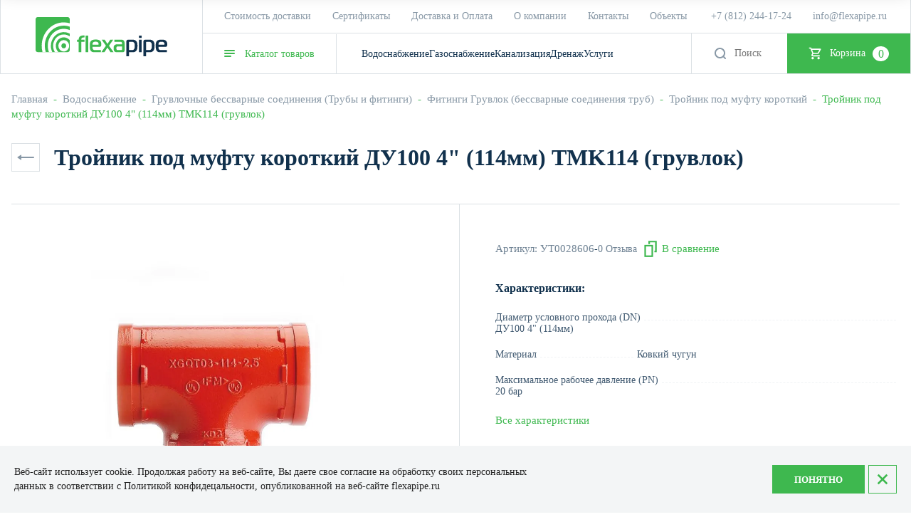

--- FILE ---
content_type: application/javascript
request_url: https://flexapipe.ru/t/v3422/images/shop/local_shop.js
body_size: 14117
content:
shop2.search.getParams = function (folder_id, func) {
	var gr_search_form_checkbox_new = shop2.my.gr_search_form_checkbox_new;
    var url;

    shop2.trigger("beforeGetFolderCustomFields");
    
    if (folder_id > 0) {
    	
      	if (shop2.my.gr_search_old_color) {
	        url =
	            "/-/shop2-api/?cmd=getFolderCustomFields" +
	            "&hash=" +
	            shop2.apiHash.getFolderCustomFields +
	            "&ver_id=" +
	            shop2.verId +
	            "&folder_id=" +
	            folder_id +
			  	'&new_color_ext=1' +
	            "&" +
	            decodeURIComponent(document.location.search).replace(/[^&]*=(&|$)/g,"");
      	} else {
	        url =
	            "/-/shop2-api/?cmd=getFolderCustomFields" +
	            "&hash=" +
	            shop2.apiHash.getFolderCustomFields +
	            "&ver_id=" +
	            shop2.verId +
	            "&folder_id=" +
	            folder_id +
	            "&" +
	            decodeURIComponent(document.location.search).replace(/[^&]*=(&|$)/g,"");
      	};
   
        if (gr_search_form_checkbox_new===true) {
        	url = url + `gr_search_form_checkbox_new=${gr_search_form_checkbox_new}&`;
        };

        $.getJSON(url, function (d, status) {
            shop2.fire("afterGetFolderCustomFields", func, d, status);
            shop2.trigger("afterGetFolderCustomFields", d, status);
        });
    };
};

shop2.options.msgTime = 2000;
shop2.msg = function(text, obj) {
    var selector = '#shop2-msg',
        msg = $(selector),
        offset = obj.offset(),
        width = obj.outerWidth(true),
        height = obj.outerHeight(true);

    if (!msg.get(0)) {
        msg = $('<div id="shop2-msg">');
        $(document.body).append(msg);
        msg = $(selector);
    }

    msg.html(text).fadeIn(150);

    var msgWidth = msg.outerWidth();
    var msgHeight = msg.outerHeight();
    var left = offset.left + width;
    var top = offset.top + height;

    if (left + msgWidth > $(window).width()) {
        left = offset.left - msgWidth;
    }

    msg.css({
        left: 50 + '%',
        top: 50 + '%',
        'position': 'fixed',
        'margin-left': msgWidth / 2 * -1,
        'margin-top': msgHeight / 2 * -1
    });

    var msgTimeOut;

    msgTimeOut = setTimeout(function() {
        msg.fadeOut(150);
    }, shop2.options.msgTime);

    msg.mouseover(function() {
        clearTimeout(msgTimeOut);
    });

    msg.mouseleave(function() {
        msgTimeOut = setTimeout(function() {
            msg.fadeOut(150);
        }, shop2.options.msgTime);
    });

    $(document).on('click', '#shop2-msg', function() {
        clearTimeout(msgTimeOut);
        $(this).fadeOut(150);
    });
};

shop2.queue.compare = function() {

	var $document = $(document);
	if ($('html').attr('lang') == 'ru') {
		var compareBtn = '<a href="' + shop2.uri + '/compare" class="go-to-compare-btn" target="_blank">к сравнению</a>';
		var compareBtn2 = '<a href="' + shop2.uri + '/compare" class="go-to-compare-btn" target="_blank">Перейти к сравнению</a>';
	} else {
		var compareBtn = '<a href="' + shop2.uri + '/compare" class="go-to-compare-btn" target="_blank">сompare</a>';
		var compareBtn2 = '<a href="' + shop2.uri + '/compare" class="go-to-compare-btn" target="_blank">Compare</a>';
	};

	function update(el, res) {
		var countes = '<span class="go-to-compare-count">' + res.count +  '</span>';
		$('input[type=checkbox][value=' + el.val() + ']').closest('.product-compare').replaceWith(res.data);
		$('.product-compare-added a span').html(res.count);

		if ($('html').attr('lang') == 'ru') {
			shop2.msg(countes + '&nbsp;&nbsp;' + 'Товар добавлен ' + compareBtn, $('body'));
		} else {
			shop2.msg(countes + '&nbsp;&nbsp;' + 'Added to ' + compareBtn, $('body'));
		};

		if (res.panel) {
			$('#shop2-panel').replaceWith(res.panel);
		};

	}

	$document.on('click', '.product-compare input:checkbox', function() {
		var $this = $(this),
			action = $this.attr('checked') ? 'del' : 'add';
			
		shop2.compare.action(action, $this.val(), function(res, status) {
			if (status == 'success') {
				
				if (res.errstr) {
					shop2.msg(res.errstr + '&nbsp;<br>' + compareBtn2, $('body'));
					$this.prop('checked', false);
				} else {
					update($this, res);
					
					if (action == 'del') {
						if ($('html').attr('lang') == 'ru') {
							shop2.msg('Товар удален из сравнения', $('body'));
						} else {
							shop2.msg('Product removed from comparison', $('body'));
						};
					}
				}
			}
		});
	});

};

shop2.queue.addToCart = function() {
	$(document).on('click', '.shop-product-btn', function(e) {

		var $this = $(this),
			$form = $this.closest('form'),
			form = $form.get(0),
			adds = $form.find('.additional-cart-params'),
			len = adds.length,
			i, el,
			a4 = form.amount.value,
			kind_id = form.kind_id.value;

		e.preventDefault();

		if (len) {
			a4 = {
				amount: a4
			};

			for (i = 0; i < len; i += 1) {
				el = adds[i];
				if (el.value) {
					a4[el.name] = el.value;
				}
			}
		}

		shop2.cart.add(kind_id, a4, function(d) {

			$('#shop2-cart-preview').replaceWith(d.data);
			
			var totalCartAmount = +$(d.data).find('.panel-cart__amount').html();
			
			if (totalCartAmount>0) {
				$('.cart-block > a').removeClass('pointer_events_none');
				$('.gr-cart-popup-btn, .cart-block > a').removeClass('pointer_events_none');
				$('.gr-cart-popup-btn__amount, .cart_amount_block').text(totalCartAmount);
			} else{
				$('.cart-block > a').addClass('pointer_events_none');
				$('.gr-cart-popup-btn, .cart-block > a').addClass('pointer_events_none');
				$('.gr-cart-popup-btn__amount, .cart_amount_block').text('0');
			};
			
			
			$('.cart_amount_block').text($(d.data).find('.cart-preview-container__amount-sum-body').html());
			
			if (+$(d.data).find('.cart-preview-container__amount-sum-body').text()>0) {
				$('.cart-block > a').removeClass('pointer_events_none');
			};

			if (d.errstr) {
				shop2.msg(d.errstr, $this);
			} else {
			var $text = window._s3Lang.JS_SHOP2_ADD_CART_WITH_LINK;
            	shop2.msg($text.replace('%s', shop2.uri + '/cart'), $this);
			}

			if (d.panel) {
				$('#shop2-panel').replaceWith(d.panel);
			}
		});

	});
};

shop2.filter.sort = function(name, elem) {
    var re = new RegExp(this.escape('s[sort_by]') + '=([^&]*)'),
        params = this.str.match(re),
        desc = name + ' desc',
        asc = name + ' asc',
        isDesc = (elem.is('.sort-param-desc'));


    params = (params && params.length > 1) ? params[1] : '';
    
    params = (isDesc) ? desc : asc;

    this.remove('s[sort_by]');
    this.add('s[sort_by]', params);
    return this;
};

shop2.queue.sort = function() {
    var wrap = $('.sorting');

    wrap.find('.sort-param').on('click', function(e) {
        var $this = $(this),
            name = $this.data('name');

        e.preventDefault();
        shop2.filter.sort(name, $this);
        shop2.filter.go();
    });

    wrap.find('.sort-reset').on('click', function(e) {
        e.preventDefault();
        shop2.filter.remove('s[sort_by]');
        shop2.filter.go();
    });
};

shop2.queue.colorPopup = function() {
	var handle;

	$(document).on('click', '.shop2-color-ext-list li', function() {
		var caption = $(this);
		var wrap = caption.closest('.shop2-color-ext-popup');
		var ul = wrap.find('.shop2-color-ext-list');
		var offset = caption.offset();
		var $this = $(this);
		var data = $this.data();
		var input = $this.parent().find('input.additional-cart-params');
		var isSelected = $this.is('.shop2-color-ext-selected');

		colors = ul.children('li');

		if (typeof data.kinds !== 'undefined' || input.length) {
			$this.addClass('shop2-color-ext-selected').siblings().removeClass('shop2-color-ext-selected');

			if (input.length) {
				input.val(data.value);
			} else {
				if (!isSelected) {
					shop2.product._reload(this);
				}
			}

		} else {
			var index = $this.index();
			
			colors.eq(index).toggleClass('shop2-color-ext-selected');
			shop2.filter.toggle(data.name, data.value);
			shop2.filter.count();

			var offsetTop = $(this).position().top;

			$('.result-popup').css({
				'top': offsetTop,
				'visibility': 'visible',
				'opacity': '1',
				'display': 'block'
			});

		}
		return false;
	});
};

function viewLots() {
	var $productList 		= $('.product-list');
	var	$productItems 		= $('.shop2-product-item');

	var activeValue = $('.shop-view .shop-view__item.active-view').data('value');

	if ( activeValue == 'thumbs' ) {

		$('.product-list-titles').removeClass('show_block');

		$productItems.each(function() {
			var $this = $(this);
			var $topContainer = $this.find('.product-additional__top');
			var $botContainer = $this.find('.product-additional__bottom');
			var $price = $this.find('.product-price');
			var $compare = $this.find('.product-compare');

			$compare.appendTo($topContainer);
			$price.prependTo($botContainer);
		});

	} else if ( activeValue == 'simple' ) {

		$('.product-list-titles').removeClass('show_block');

		$productItems.each(function() {
			var $this = $(this);
			var $topContainer = $this.find('.product-additional__top');
			var $botContainer = $this.find('.product-additional__bottom');
			var $price = $this.find('.product-price');
			var $compare = $this.find('.product-compare');

			$compare.appendTo($topContainer);
			$price.prependTo($botContainer);
		});

	} else if ( activeValue == 'list' ) {

		$('.product-list-titles').addClass('show_block');

		$productItems.each(function() {
			var $this = $(this);
			var $topContainer = $this.find('.product-additional__top');
			var $botContainer = $this.find('.product-additional__bottom');
			var $price = $this.find('.product-price');
			var $compare = $this.find('.product-compare');

			$compare.appendTo($botContainer);
			$price.prependTo($topContainer);
		});
	};

	$('.shop-view .shop-view__item').on('click', function(e) {
		var $this 			= $(this),
			value 			= $this.data('value');

		if ( value == 'thumbs' ) {

			$('.product-list-titles').removeClass('show_block');

			$productItems.each(function() {
				var $this = $(this);
				var $topContainer = $this.find('.product-additional__top');
				var $botContainer = $this.find('.product-additional__bottom');
				var $price = $this.find('.product-price');
				var $compare = $this.find('.product-compare');

				$compare.appendTo($topContainer);
				$price.prependTo($botContainer);
			});

		} else if ( value == 'simple' ) {

			$('.product-list-titles').removeClass('show_block');

			$productItems.each(function() {
				var $this = $(this);
				var $topContainer = $this.find('.product-additional__top');
				var $botContainer = $this.find('.product-additional__bottom');
				var $price = $this.find('.product-price');
				var $compare = $this.find('.product-compare');

				$compare.appendTo($topContainer);
				$price.prependTo($botContainer);
			});

		} else if ( value == 'list' ) {

			$('.product-list-titles').addClass('show_block');

			$productItems.each(function() {
				var $this = $(this);
				var $topContainer = $this.find('.product-additional__top');
				var $botContainer = $this.find('.product-additional__bottom');
				var $price = $this.find('.product-price');
				var $compare = $this.find('.product-compare');

				$compare.appendTo($botContainer);
				$price.prependTo($topContainer);
			});
		};

		$this
			.addClass('active-view')
			.siblings()
			.removeClass('active-view');

		if ($productList.length>0) {
			$productList
				.removeClass($productList.attr('class').replace( /[a-zA-Z0-9_-]+(?=\s)/, "" ))
				.addClass(value);
		};

		if ($(this).parents('.view-2').length || ($(this).parents('.view-1').length && !$(this).parents('.view-1').hasClass('no_close'))) {
			$(this).parents('.shop-view__inner').removeClass('active');
		};

		createCookie('views', value, 30);

		setTimeout(function() {
		 	$.fn.matchHeight._update();
		}, 300);
		
		e.preventDefault();

		return false;
	});
}; /*Виды товров*/

function amountInit() {
	$('.cart-products__item, .shop2-product-item, .shop2-product, .kind-item, .popup-product').each(function() {
		var $this       = $(this);
		var $amountWrap = $this.find('.shop2-product-amount');
		var $input      = $amountWrap.find('input[type="text"]');
		var $buttons    = $amountWrap.find('button');
		var $minus      = $amountWrap.find('button.amount-minus');
		var $plus       = $amountWrap.find('button.amount-plus');
		var $amountMinVal	= $amountWrap.find('input').data('min');
		var inputVal    = +$input.val();
		
		if (inputVal<$amountMinVal) {
			$minus.attr('disabled', 'disabled');
		}
		
		/*$buttons.on('click', function(){
			var parent = $(this).parent();
			var input  = parent.find('input');

			setTimeout(function(){
				var inputVal = +input.val();
				
				if (inputVal<$amountMinVal) {
					$minus.attr('disabled', 'disabled');
				} else {
					$minus.removeAttr('disabled');
				}
			}, 100);
		});*/
		
		$input.on('change', function(e) {
        	var curVal = +$(this).val();
        	
        	if (curVal < $amountMinVal) {
        		$(this).val($amountMinVal);
        	} else if (curVal == $amountMinVal) {
        		$minus.attr('disabled', 'disabled');
        	} else if (curVal > $amountMinVal) {
        		$minus.removeAttr('disabled');
        	}
        });
	});
}; /*Кол-во*/


(function($, myObject) {
	
	var isMobile = /Android|webOS|iPhone|iPad|iPod|BlackBerry|IEMobile|Opera Mini/i.test(navigator.userAgent),
		isApple = /iPod|iPad|iPhone/i.test(navigator.userAgent),
		$doc = $(document),
		$win = $(window),
		$html = $(document.documentElement);
		
	var shop2_gr = {
		queue: {},
		methods : {},
		init: function() {

			$(function() {

				var queue = shop2_gr.queue;
				

				if (isMobile) $html.addClass('mobile');

				$.each(queue, function(method) {
					var f = queue[method];
					if ($.isFunction(f)) {
						f();
					}
				});
				
			});

		}
	};
	

	function rangeSliderInit(element, isFilter){
		if (isFilter === undefined) {
			isFilter = true
		};

		$(element).each(function() {

			var curMin = $(this).siblings('.input-from').find('input').val() != "" ? parseInt($(this).siblings('.input-from').find('input').val()) : 0;
			var curMax = $(this).siblings('.input-to').find('input').val() != "" ? parseInt($(this).siblings('.input-to').find('input').val()) : 200000;
			
			var rangeMin = $(this).siblings('.input-to').find('input').data('range_min');
			var rangeMax = $(this).siblings('.input-to').find('input').data('range_max');

			var $this 		= $(this),
				$lower 		= $this.siblings('.input-from').find('input'),
				$upper 		= $this.siblings('.input-to').find('input'),
				arr 		= [curMin, curMax];

			var randomNum    = parseInt(Math.random() * 100 * 33);
			var throttleName = 'randomThrottleName-' + randomNum;
				
			$this.slider({
				range: true,
				min: rangeMin,
				max: rangeMax,
				values: arr,
				classes: {
					"ui-slider-range": "ui-corner-all ui-widget-header2"
				},
				slide: function( event, ui ) {
					$lower.val( ui.values[ 0 ] );
					$upper.val( ui.values[ 1 ] );

					if (isFilter) {
						$.s3throttle(throttleName, function() {
			                $('.range-input').each(function() {
								var name  = $(this).attr('name');
								var value = $(this).val();

								shop2.filter.add(name, value);
								shop2.filter.count();
							});
			            }, 500);
		            }

				},
				create: function( event, ui ) {
					$lower.val( arr[ 0 ] );
					$upper.val( arr[ 1 ] );
				}
			});
			
			$lower.on('keyup', function() {
				$this.slider( "values", [ $lower.val(), $upper.val() ] );
			});

			$upper.on('keyup', function() {
				$this.slider( "values", [ $lower.val(), $upper.val() ] );
			});
		});
	}; /*Бегунок*/


	shop2_gr.queue = {

		ajaxRequestsComplete: function() {
		
			var headHeight = $('.site-header').outerHeight();
			
			$(window).scroll(function() {
		        if ($(this).scrollTop() > headHeight) {
		           $('.up-button').addClass('is-active');
		            
		        } else { 
		        	$('.up-button').removeClass('is-active');
		        }
		    });
			
			$('.up-button').click(function() {
		    	$('html, body').stop().animate({scrollTop : 0}, 1200);
			});

			$.ajaxSetup({
				complete: function() {
					$('.shop2-block.search-form .row-checkbox input[type="checkbox"]').mgStyler();
				}
			});

			shop2.on('afterProductReloaded', function(){
				setTimeout(function(){
					$('#shop2-tooltip').hide();
					viewLots();
					
					$('.product-item').each(function() {
						var $params = $(this).find('.shop2-product-options .option-item');
						var $btn = $(this).find('.options-btn');
		
						if ($params.children().length>0) {
							$btn.show();
						};
					});
					
					amountInit();
					$.fn.matchHeight._update();
				});
			});

		}, /*Обновление скриптов при аякс-запросах*/


		checkboxes: function() {
			$('.shop2-order-form input[type="checkbox"], .shop2-order-form input[type="radio"], .comments-block .tpl-field.checkbox input, .tpl-field-reg input, .shop2-block.search-form .row-checkbox input[type="checkbox"], .auth_reg, .payment_methods-column input[type="radio"]').mgStyler();

			$(document).on('click', '.shop2-edost-variant > label', function(){
				if ($('.shop2-edost-variant > label > .shop2-edost-control input[type="radio"]:checked')) {
					$('.shop2-edost-variant > label > .shop2-edost-control').removeClass('active');
					$('.shop2-edost-variant > label > .shop2-edost-control input[type="radio"]:checked').parent().addClass('active');
				}
				
				if ($('.shop2-edost-office > label > .shop2-edost-control input[type="radio"]:checked')) {
					$('.shop2-edost-office > label > .shop2-edost-control').removeClass('active');
					$('.shop2-edost-office > label > .shop2-edost-control input[type="radio"]:checked').parent().addClass('active');
				}
			});

			$(document).on('click', '.shop2-edost-office > label', function(){
				if ($('.shop2-edost-office > label > .shop2-edost-control input[type="radio"]:checked')) {
					$('.shop2-edost-office > label > .shop2-edost-control').removeClass('active');
					$('.shop2-edost-office > label > .shop2-edost-control input[type="radio"]:checked').parent().addClass('active');
				}
			});
		}, /*Чекбоксы*/
		
		facetSelect: function() {
			
			$(document).on('click', '.type-checkbox [data-name]', function(){
            	if (shop2.facets.enabled) {
                    var url = '/-/shop2-api/?cmd=getSearchMatches&hash=' +
                        shop2.apiHash.getSearchMatches +
                        '&ver_id=' + shop2.verId + '&',
                        fullUrl = url + $(shop2.facets.search.wrapper).serialize();
                	
                    shop2.facets.getDataSearch(fullUrl);
                };
            });
		}, /*Допполя в фасетном поиске*/


		colorSelect: function() {

			$(document).on('click', '.shop-search-color-select', function(){
				$(this).toggleClass('active');
			});

			$(document).on('click', '.shop-search-color-select li', function(){
				var $parent = $(this).parents('.shop-search-color-select');
				var $items = $parent.find('li');
				var $input = $parent.find('input');
				var value = $(this).data('value');

				$items.removeClass('shop2-color-ext-selected');
				$(this).addClass('shop2-color-ext-selected');
				$input.val(value);
			});

			$(document).on('click', function(e){
			    if (!$(e.target).closest('.shop-search-color-select').length) {
			    	$('.shop-search-color-select').removeClass('active');
			    }
			});

		},


		contactsBlock: function(){

			var $form = $('.popup-form-container');

			/*resizeController(1260, function() {
				$form.appendTo('.remodal[data-remodal-id="popup-contacts"]');
			}, function() {
				$form.appendTo('.remodal[data-remodal-id="popup-form"]');
			});*/

		},


		topMenu: function(){

			var menu = $('.menu-top').clone().removeClass('menu-top').addClass('menu-mobile');

			$('.burger-block__menu').append(menu);

			$('.menu-top').flexMenu({
				linkText:'Еще...',
				cutoff: 0
			});
			
			$('.menu-bot').flexMenu({
				linkText:'Еще...',
				cutoff: 0
			});

			$('.menu-top ul').parent().each(function() {
	            var o = $(this);
	            var s = o.find('>ul');
	            var l = o.parents('ul').length;
	            var k = false;
	            o.hover(
	                function() {
	                    o.find('>a').addClass('active').removeClass('normal');
	                    for (i=$('.menu-top ul').length; i>=0; i--){
	                        o.parent().find('>li').not(o).find('ul').eq(i).hide();
	                    }
	                    k = true;

	                    s.show();
	                    
	                    if ($(document).outerWidth()>$(window).outerWidth()) {
                        	o.find('> ul').addClass('right_level');
                        };
                        
	                },
	                function() {
	                    o.find('>a').removeClass('active').addClass('normal');
	                    k = false;
	                    window.setTimeout(function() {
                            if (!k) {
                            	s.hide().removeAttr('style');
                            	o.find('> ul').removeClass('right_level');       
                            }                           
                        }, 500);
	                }
	            );
	        });	
	        
	        
				
	        if (isMobile) {
				if( window.matchMedia("(max-width: 1260px)").matches ){
					$('.menu-mobile ul').parent().each(function(){
						var $this = $(this);
						var $subMenu = $this.find('>ul');
						var $link = $this.find('>a');
						
						$link.on('touchend', function(e){
							e.preventDefault();

							if ( $(this).hasClass('active') ) {
								document.location.href = $(this).attr('href');
							}
							
							$subMenu.show();
					
							$link.addClass('active');
						});
					});
					
						
				}
			};

		},


		foldersBlocks: function() {
			var timeout;
			var waSlideLang = ($html.attr('lang') == 'en' || $html.attr('lang') == 'de') ? 'back' : 'Назад';
			var folders     = $('.site-folders').clone().removeClass('site-folders').addClass('fixed-folders');
			var folders2    = $('.site-folders').clone().removeClass('site-folders').addClass('mobile-folders');
			waSlideLang = $('.burger-block .mobile-folders li.selected ul li.parentItem a span').text()

			$('.folders-container').append(folders);
			$('.burger-block__body').append(folders2);

			$('.mobile-burger, .fixed-panel__btn.mobile_btn').on('click', function(){
				$('.burger-block').addClass('active');
				$('html').addClass('overflowHidden');
			});

			$('.burger-block__close').on('click', function(){
				$('.burger-block').removeClass('active');
				$('html').removeClass('overflowHidden');
			});

			$('.burger-block__body').waSlideMenu({
		        backOnTop: true,
		        scrollToTopSpeed: 0,
		        minHeightMenu: 0,
		        slideSpeed: 0,
		        backLinkContent: "",
		        onSlideForward: () => {
		        	$('.burger-block__title').hide();
		        },
		        onSlideBack: () => {
		        	if ($('.waSlideMenu-wrapper').offset().left == -322) {
		        		setTimeout(function(){
		        			$('.burger-block__title').show();
		        		}, .150);
		        	};
		        }
		    });
		    
		    $(".mobile-folders li.has").each(function(){
				if (!$(this).find('ul').length) {
					$(this).removeClass().addClass('no-subcategories');
				}
			});

			$('.fixed-folders').columnize({
				columns: 4,
				lastNeverTallest: true
			});

			var foldersClone = $('.fixed-folders').clone();

			$('.remodal[data-remodal-id="fixed-folders"]').append(foldersClone);

			/*$('.desktop-folders.inner_page .desktop-folders__title').on('click', function(){
				$('.desktop-folders__body').toggleClass('active');
				$('.desktop-folders.inner_page').toggleClass('opened');
			});*/

			var $li         = $('.desktop-folders .site-folders > li');
			var maxHeight   = 450;
			var countHeight = 0;
		
			$li.each(function() {
				
				countHeight += $(this).height();
		
				if (countHeight>=maxHeight) {
					$(this).addClass('hide_item');
				}
		
				return countHeight;
			});
			
			if (countHeight<maxHeight) {
				$('.more-folders').hide();
			};

			$('.site-folders ul').parent().each(function() {
				var o = $(this);
				var s = o.find('>ul');
				var l = o.parents('ul').length;
				var k = false;
	            o.hover(
	                function() {
	                    o.find('>a').addClass('active').removeClass('normal');
	                    for (i=$('.site-folders ul').length; i>=0; i--){
	                        o.parent().find('>li').not(o).find('ul').eq(i).hide();
	                    }
	                    k = true;

	                    s.show();
	                },
	                function() {
	                    o.find('>a').removeClass('active').addClass('normal');
	                    k = false;
	                    window.setTimeout(function() {
	                        if (!k) s.hide();                           
	                    }, 500);
	                }
	            );
	        });	

	        $('.more-folders').on('click', function(){
				if ($(this).hasClass('active')) {
					$('.desktop-folders .site-folders > li.hide_item').hide();
					$(this).removeClass('active');
					$('.desktop-folders').removeClass('active');
				} else {
					$('.desktop-folders .site-folders > li.hide_item').show();
					$(this).addClass('active');
					$('.desktop-folders').addClass('active');
				};
			});

		},


		/*topPanel:  function(){

			var offsetTop = $('.top-block').offset().top + 40;

			$(window).on('scroll', function(){
				var scroll = $(window).scrollTop();

				if (scroll > offsetTop) {
					$('.fixed-panel').addClass('fixed_block');
				} else {
					$('.fixed-panel').removeClass('fixed_block');
				};

				if (scroll > 1) {
					$('.mobile-panel').addClass('fixed_block');
				} else {
					$('.mobile-panel').removeClass('fixed_block');
				};

			});

		},
		*/

		topSlider: function(){

			$('.top-slider__js').slick({
				slidesToShow: 1,
				slidesToScroll: 1,
				arrows: true,
  				cssEase: 'linear',
				dots: true
			});

		},


	/*	brandsBlock: function(){

			$('.top-brands__js').slick({
				slidesToShow: 8,
				slidesToScroll: 1,
				arrows: true,
				dots: false,
				responsive: [
					{
						breakpoint: 1261,
						settings: {
							slidesToShow: 6
						}
					},
					{
						breakpoint: 1023,
						settings: {
							slidesToShow: 4
						}
					},
					{
						breakpoint: 768,
						settings: {
							slidesToShow: 3
						}
					},
					{
						breakpoint: 480,
						settings: {
							slidesToShow: 2
						}
					},
					{
						breakpoint: 410,
						settings: {
							slidesToShow: 1
						}
					}
				]
			});

		},*/


		articlesBlock: function(){

			$('.articles-block__js').slick({
				slidesToShow: 4,
				slidesToScroll: 1,
				arrows: true,
				dots: false,
				responsive: [
					{
						breakpoint: 1260,
						settings: {
							slidesToShow: 3
						}
					},
					{
						breakpoint: 768,
						settings: {
							slidesToShow: 2
						}
					},
					{
						breakpoint: 479,
						settings: {
							slidesToShow: 1
						}
					}
				]
			});

		},

		
		mainBlocks: function() {
			
			if (shop2.mode == 'main' && $('.main-products').length) {
				$('.product-list').removeClass('simple').removeClass('list').addClass('thumbs');
			}

			$win.on('resize', function(){
				if (shop2.mode == 'main' && $('.main-products').length) {
					$('.product-list').removeClass('simple').removeClass('list').addClass('thumbs');
				}
			});

			var $mainProductsSlider = $('.main-blocks .product-list');
		    $mainProductsSlider.each(function() {
	    		$(this).slick({
					dots: false,
					arrows: true,
					infinite: false,
					speed: 800,
					autoplay: false,
					draggable: true,
					slidesToShow: 4,
					responsive: [
						{
							breakpoint: 1260,
							settings: {
								slidesToShow: 3
							}
						},
						{
							breakpoint: 768,
							settings: {
								slidesToShow: 2
							}
						},
						{
							breakpoint: 479,
							settings: {
								slidesToShow: 1
							}
						}
					]
				});
		    });
				
		}, /*Блоки на главной*/
		
		
		sortingPanel : function() {

			$('.sorting-block__body').on('click', function(){
				$(this).next().stop().slideToggle(250);
				$(this).parent().toggleClass('active');
			});

			$('.shop-view').on('click', '.shop-view__btn', function(){
				if ($(this).parents('.shop-view').hasClass('view_click')) {
					$(this).parents('.shop-view__inner').toggleClass('active');
				};
			});

			if (isMobile) {
				$('.shop-view').removeClass('view_hover').addClass('view_click');
			};

			$(document).on('click', function(e){
			    if (!$(e.target).closest('.shop-view.view-2 .shop-view__btn, .shop-view.view-1 .shop-view__btn').length) {
			    	$('.shop-view.view-2 .shop-view__inner, .shop-view.view-1 .shop-view__inner').removeClass('active');
			    };

			    if (!$(e.target).closest('.sorting-block__body').length) {
			    	$('.sorting-block__inner').removeClass('active');
			    	$('.sorting-block__popup').slideUp(250);
			    }
			});

			viewLots();

			function changeProducts() {
				var	$productItems 		= $('.shop2-product-item');
				var activeValue = $('.shop-view .shop-view__item.active-view').data('value');

				if ( activeValue == 'thumbs' ) {

					$('.product-list-titles').removeClass('show_block');

					$productItems.each(function() {
						var $this = $(this);
						var $topContainer = $this.find('.product-additional__top');
						var $botContainer = $this.find('.product-additional__bottom');
						var $price = $this.find('.product-price');
						var $compare = $this.find('.product-compare');

						$compare.appendTo($topContainer);
						$price.prependTo($botContainer);
					});

				} else if ( activeValue == 'simple' ) {

					$('.product-list-titles').removeClass('show_block');

					$productItems.each(function() {
						var $this = $(this);
						var $topContainer = $this.find('.product-additional__top');
						var $botContainer = $this.find('.product-additional__bottom');
						var $price = $this.find('.product-price');
						var $compare = $this.find('.product-compare');

						$compare.appendTo($topContainer);
						$price.prependTo($botContainer);
					});

				} else if ( activeValue == 'list' ) {

					$('.product-list-titles').addClass('show_block');

					$productItems.each(function() {
						var $this = $(this);
						var $topContainer = $this.find('.product-additional__top');
						var $botContainer = $this.find('.product-additional__bottom');
						var $price = $this.find('.product-price');
						var $compare = $this.find('.product-compare');

						$compare.appendTo($botContainer);
						$price.prependTo($topContainer);
					});
				};
			};

			resizeController(767, function() {
				var	$productItems 		= $('.shop2-product-item');
				var activeValue = $('.shop-view .shop-view__item.active-view').data('value');
				
				$('.product-list-titles').removeClass('show_block');

				$productItems.each(function() {
					var $this = $(this);
					var $topContainer = $this.find('.product-additional__top');
					var $botContainer = $this.find('.product-additional__bottom');
					var $price = $this.find('.product-price');
					var $compare = $this.find('.product-compare');

					$compare.appendTo($topContainer);
					$price.prependTo($botContainer);
				});

				$('.product-list').removeClass('list').removeClass('simple').addClass('thumbs');
			}, function(){
				changeProducts();

				if (readCookie('views') != null) {
					$('.product-list').removeClass('list').removeClass('simple').removeClass('thumbs').addClass(readCookie('views'));
				};
			});
			
		}, /*Сортировка и виды*/
		
		
		filterBlock: function() {
			
			var $filter        = $('.send_to_modal');
			var sendResolution = $filter.data('send_res');
			var modalClass     = $filter.data('filter_class');
			

			resizeController(sendResolution, function() {
				$(".remodal" + '.' + modalClass).append($filter);
				$('.filter-popup-btn').removeClass('hide');
			}, function() {
				$(".filter-container").append($filter);
				$('.filter-popup-btn').addClass('hide');
			});
			

		/*	$('.shop2-filter__title').on('click', function(){
				$(this).toggleClass('active');
				$(this).next().slideToggle(250);
			});*/

			$('.show_more_fields span').on('click', function(){
				var $this        = $(this);
				var $body        = $this.parent().prev();
				var $hiddenItems = $body.find('.shop2-filter__checkbox').length>1 ? $body.find('.shop2-filter__checkbox:nth-child(n+7)') : $body.find('.shop2-filter__tag:nth-child(n+7)');
				var currentText  = $this.data('text');
				var hideText     = $('html').attr('lang') == 'ru' ? 'Скрыть' : 'Hide';

				$(this).toggleClass('active');

				if ($hiddenItems.hasClass('active')) {
					$this.find('.show_more_text').text(currentText);
					$hiddenItems.removeClass('active');
				} else {
					$this.find('.show_more_text').text(hideText);
					$hiddenItems.addClass('active');
				};
			});

			$('.show_more_colors .show_more_colors_btn').on('click', function(){
				var $this        = $(this);
				var $body        = $this.parent().prev();
				var $hiddenItems = $body.find('li').length>1 ? $body.find('li:nth-child(n+7)') : $body.find('.shop2-filter__tag:nth-child(n+7)');
				var currentText  = $this.data('text');
				var hideText     = $('html').attr('lang') == 'ru' ? 'Скрыть' : 'Hide';

				$(this).toggleClass('active');

				if ($hiddenItems.hasClass('active')) {
					$this.find('.show_more_text').text(currentText);
					$this.removeClass('active');
					$hiddenItems.removeClass('active');
				} else {
					$this.find('.show_more_text').text(hideText);
					$this.addClass('active');
					$hiddenItems.addClass('active');
				};
			});

		}, /*Фильтр*/
		
		
		productsBlock: function() {
			
			if ($('.inner-folders li').length<1) {
				$('.inner-folders').hide();
			};

			$('.product-item').each(function() {
				var $params = $(this).find('.shop2-product-options .option-item');
				var $btn = $(this).find('.options-btn');

				if ($params.children().length>0) {
					$btn.show();
				};
			});


			$(document).on('click', '.options-btn span', function(){
				var $parent     = $(this).parents('.gr-product-options');
				var $params     = $parent.find('.shop2-product-options');
				var currentText = $(this).data('text');
				var hideText    = $('html').attr('lang') == 'ru' ? 'Скрыть параметры' : 'Hide options';

				if ($(this).hasClass('active')) {
					$(this).removeClass('active');
					$(this).text(currentText);
				} else {
					$(this).addClass('active');
					$(this).text(hideText);
				};

				$params.stop().slideToggle(0, function(){
					$.fn.matchHeight._update();
				});
			});

			$('.shop2-color-ext-select .shop2-color-ext-options').on('click', function() {
				if ($(this).closest('.shop2-color-ext-select').hasClass('active')) {
					$(this).closest('.shop2-color-ext-select').removeClass('active');
				} else {
					$(this).closest('.shop2-color-ext-select').addClass('active');
				}
			});

			$('#shop2-color-ext-select').on('click', function() {
				$('.shop2-color-ext-select').removeClass('active');
			});

		}, /*Товар*/


		cardPage: function() {
			
			if ($('.card-page .gr-product-options .option-item').length>3) {
				$('.card-page .gr-product-options .options-more').show();
			} else {
				$('.card-page .gr-product-options .options-more').hide();
			};
			
			$(document).on('click', '.options-more span', function(){
				var currentText = $(this).data('text');
				var hideText    = $('html').attr('lang') == 'ru' ? 'Скрыть' : 'Hide';

				$('.card-page .gr-product-options .option-item:nth-child(n+4)').toggleClass('active');
				
				if ($(this).hasClass('active')) {
					$(this).removeClass('active');
					$(this).text(currentText);
				} else {
					$(this).addClass('active');
					$(this).text(hideText);
				};
			});

		/*	resizeController([0, 1023], function() {
				$('.shop2-product__container').appendTo('.shop2-product__right');
			});

			resizeController([1024, 1360], function() {
				$('.shop2-product__container').appendTo('.shop2-product');
			});

			resizeController([1361, Infinity], function() {
				$('.shop2-product__container').appendTo('.shop2-product__right');
			});*/

		},
		
		
		cardSlider: function(){
			var slideCount = null;
			$('.card-slider.horizontal .card-slider__items').slick({
				slidesToShow: 1,
				slidesToScroll: 1,
				arrows: false,
				fade: true,
				draggable: false,
				asNavFor: '.card-slider.horizontal .card-slider__thumbs-slider',
				responsive: [
					{
						breakpoint: 769,
						settings: {
							dots: true,
							arrows: true
						}
					}
				]
			});
			
			$('.card-slider.horizontal .card-slider__items').on('init', function(event, slick){
			  slideCount = slick.slideCount;
			  setSlideCount();
			  setCurrentSlideNumber(slick.currentSlide);
			});
			
			$('.card-slider.horizontal .card-slider__items').on('beforeChange', function(event, slick, currentSlide, nextSlide){
			  setCurrentSlideNumber(nextSlide);
			});
			
			function setSlideCount() {
			  var $el = $('.slide-count-wrap').find('.total');
			  $el.text(slideCount);
			}
			
			function setCurrentSlideNumber(currentSlide) {
			  var $el = $('.slide-count-wrap').find('.current');
			  $el.text(currentSlide + 1);
			}

			$('.card-slider.horizontal .card-slider__thumbs-slider').slick({
				infinite: true,
				slidesToShow: 4,
				slidesToScroll: 1,
				asNavFor: '.card-slider.horizontal .card-slider__items',
				dots: false,
				autoplay:false,
				autoplaySpeed:1500,
				focusOnSelect: true,
				responsive: [
					{
						breakpoint: 1024,
						settings: {
							slidesToShow: 6,
							slidesToScroll: 1,
							infinite: true
						}
					},
					{
						breakpoint: 767,
						settings: {
							slidesToShow: 5,
							slidesToScroll: 1,
							infinite: true
						}
					},
					{
						breakpoint: 639,
						settings: {
							slidesToShow: 4,
							slidesToScroll: 1,
							infinite: true
						}
					},
					{
						breakpoint: 479,
						settings: {
							slidesToShow: 3,
							slidesToScroll: 1,
							infinite: true
						}
					}
				]
			});
			
			var isMobile = /Android|webOS|iPhone|iPad|iPod|BlackBerry|IEMobile|Opera Mini/i.test(navigator.userAgent);
			if (!isMobile && jQuery().zoom) {
				$('.gr-image-zoom').zoom({
					magnify: 1,
					duration: 10,
					onZoomIn: function(){
						$(this).parent().addClass('hide_small_pic');
					},
					onZoomOut: function(){
						$(this).parent().removeClass('hide_small_pic');
					},
					callback: function(){
						var $zoomImg = $(this);
						var zoomImgHeight = Math.floor($zoomImg.height());
						var zoomImgWidth = Math.floor($zoomImg.width());
						var floatHeight = Math.floor(20 * zoomImgHeight / 100);
						var floatWidth = Math.floor(20 * zoomImgWidth / 100);
						var prevWidth = Math.floor($(this).prev().outerWidth());
						var prevHeight = Math.floor($(this).prev().outerHeight());
						
						var zoomFloatHeight = zoomImgHeight + floatHeight;
						var zoomFloatWidth = zoomImgWidth + floatWidth;
						var finalHeight = prevHeight+floatHeight;
						var finalWidth = prevWidth+floatWidth;
						
						if (zoomFloatHeight<=prevHeight-floatHeight || zoomFloatWidth<=prevWidth-floatWidth) {
							$(this).parent().addClass('hide_big_pic');
						};
						
						if (zoomImgHeight<=prevHeight || zoomImgWidth <=prevWidth) {
							$zoomImg.css({
								'width': finalWidth,
								'height': finalHeight
							});
						}
					}
				});
			};

		}, /*Слайдер в карточке товара*/
		
		
		responsiveTabs: function() {

			var $tabs = $('#product-tabs');

		    $tabs.responsiveTabs({
		        rotate: false,
		        startCollapsed: 'accordion',
		        collapsible: 'accordion',
		        animation: 'slide',
		        duration: 500,
		        animationqueue: false,
		        setHash: true,
		        scrollToAccordion: true,
		        scrollToAccordionOffset: 80
		    });

		}, /*Табы*/


		kindsBlock: function() {

			var $kindClass = $('.kinds-block__items.kinds_slider');

		    $kindClass.each(function() {
	    		$(this).slick({
					dots: false,
					arrows: true,
					infinite: false,
					speed: 800,
					autoplay: false,
					draggable: true,
					slidesToShow: 4,
					responsive: [
						{
							breakpoint: 1260,
							settings: {
								slidesToShow: 3
							}
						},
						{
							breakpoint: 768,
							settings: {
								slidesToShow: 2
							}
						},
						{
							breakpoint: 479,
							settings: {
								slidesToShow: 1
							}
						}
					]
				});
		    });

		}, /*Коллекции*/
		
		
		commentsBlock: function() {
			$('.comments-form__btn').on('click', function(){
				$(this).next().slideToggle(200);	
			});
		}, /*Комментарии*/


		rangeSlider: function() {

			rangeSliderInit('.filter-block .input_range_slider');
			rangeSliderInit('.search-form .input_range_slider', false);

		}, /*Бегунки*/


		amountBlock: function() {

			amountInit();

		}, /*Количество*/


		buyOneClick: function() {

			$('.buy-one-click').on('click', function(e) {
				if (shop2.mode == 'product') {
					var productAmount = $(this).closest('body').find('.shop2-product').find('.shop2-product-amount input').val();
				} else {
					var productName = $(this).parents('.shop2-product-item').find('.product-item__name a').text();
					var productAmount = $(this).parents('.shop2-product-item').find('.shop2-product-amount input').val();
				}

				$.ajax({
					url: $(this).data('api-url'),
					dataType: 'json',
					success: function(response) {
						if (!response.result.error) {
							
							$('.remodal[data-remodal-id="one-click"] .tpl-anketa').remove();
							$(response.result.html).appendTo('.remodal[data-remodal-id="one-click"]');
							
							if (shop2.mode == 'product') {
								var nameValue = $('.remodal[data-remodal-id="one-click"] .tpl-field__product-name input').val() + ', количество - ' + productAmount;
							} else {
								var nameValue = productName + ', количество - ' + productAmount;
							}
							
							$('.remodal[data-remodal-id="one-click"] .tpl-field__product-name input').val(nameValue);

							s3From.initForms($('.remodal[data-remodal-id="one-click"]'), function(){
								$('.remodal[data-remodal-id="one-click"] .tpl-field__product-name input').val(nameValue);
							});
							formDatePicker.init();
						
						}
					}
				});
			});
						
		}, /*Купить в 1 клик*/


		pageList: function(){

			$('.shop-pagelist').each(function() {
				var pageListPrev = $(this).find('.page-prev').clone().addClass('clone'),
		    		pageListNext = $(this).find('.page-next ').clone().addClass('clone');

	    		$(this).append('<ul class="shop-pagelist__mobile menu-default"></ul>');
			    $(this).find('.shop-pagelist__mobile').prepend(pageListNext);
			    $(this).find('.shop-pagelist__mobile').prepend(pageListPrev);
			});

		}, /*Пагинация*/


		cartPage: function() {

			$('.cart-products__item').each(function() {
				var $this = $(this);
				var $btn = $this.find('.cart-params__btn');
				var $options = $this.find('.cart-params__list');

				if ($options.children().length>0) {
					$btn.show();
				};
			});

			$(document).on('click', '.cart-params__btn span', function(){
				var $parent     = $(this).parents('.cart-params');
				var $params     = $parent.find('.cart-params__body');
				var currentText = $(this).data('text');
				var hideText    = $('html').attr('lang') == 'ru' ? 'Скрыть параметры' : 'Hide options';

				if ($(this).hasClass('active')) {
					$(this).removeClass('active');
					$(this).text(currentText);
				} else {
					$(this).addClass('active');
					$(this).text(hideText);
				};

				$params.stop().slideToggle(250);
			});

			$('.shop2-warning').prependTo('.site-main.mode_cart .shop2-cart-table');


			
		}, /*Корзина*/
		
		brends: function() {
			if($('.brends ').length) {
				shop2_gr.methods.initMoreBtn('.brends__list');
			}
		},
		

		lightGallery: function() {

			$('.card-slider__items').lightGallery({
				thumbnail: false,
			    download: true,
			    loop: false,
			    counter: false,
			    getCaptionFromTitleOrAlt: true,
				selector: '.card-slider__image a'
		    });

		    $('.param_img').lightGallery({
				thumbnail: false,
			    download: true,
			    loop: false,
			    counter: false,
			    getCaptionFromTitleOrAlt: true,
				selector: 'a'
		    });

		}, /*Галерея*/


		alignElements : function() {

			function blocksMatchHeight(arr) {
				for (var i = 0; i< arr.length; i++) {
					$(arr[i]).matchHeight();
				}
			}

			var alignBlocks = function(){
				blocksMatchHeight([
					'.kinds-block .kind-name'
				]);	
			}
			alignBlocks();
			
			window.addEventListener("orientationchange", function() {
				setTimeout(function(){
					$.fn.matchHeight._update();
				}, 300);
			}, false);
			

		}, /*Выравнивание блоков по высоте*/
		
		
		/*popupCart: function(){
			
			var previewModal = $('[data-remodal-id=cart-preview]').remodal();
			$(document).on('click', '.cart-block a, .mobile-cart__link', function(e){
				e.preventDefault();
				previewModal.open();
				
				loadCartPreview();
			});
			
			
			function loadCartPreview() {
				$.ajax({
			        url: '/-/x-api/v1/public/?method=cart/getCartPreview&param[detail]=true',
			        method: "get",
			        success: function (data, statusText, xhr) {
			        	$('.cart-popup-container').html(data.result.html);
			        	
			        	
			        	if (+$('.cart-block__amount.cart_amount_block').text()<1) {
			        		$('.cart-preview-container__items, .cart-preview-container__total-amount, .cart-preview-container__sum, .cart-preview-container__btns').slideUp(300, function(){
								$('.remodal[data-remodal-id="cart-preview"] .remodal-close-btn').trigger('click');
							});
			        	};
			        	
			        	$('.cart_amount_block').text($(data.result.html).find('.cart-preview-container__amount-sum-body').html());
			        }
			    });
			};
			
			$(document).on('click', '.cart-preview-container__clear', function(e){
				e.preventDefault();
				
				$.ajax({
					url: shop2.uri + "?mode=cart&action=cleanup",
					method: "post",
					dataType: "html",
					success: function(data){
						
						$('.cart-preview-container__items, .cart-preview-container__total-amount, .cart-preview-container__sum, .cart-preview-container__btns').slideUp(300, function(){
							$('.remodal[data-remodal-id="cart-preview"] .remodal-close-btn').trigger('click');
							$('.cart-block > a').addClass('pointer_events_none');
							$('.cart_amount_block').text('0');
						});

					}
				});
			});
			
			$(document).on('click', '.cart-preview-container__delete', function() {
		        var $this = $(this),
		            $parent = $this.parents('.cart-preview-container__item'),
		            position = $this.data('position');
		            
		        shop2.trigger('beforeCartRemoveItem');
		        
		        $.ajax({
		        	url: '/-/x-api/v1/public/?method=cart/removeItem&param[position]=' + position,
		        	method: 'post',
		        	dataType: 'html',
		        	success: function(data){
		
		        		$.ajax({
					        url: '/-/x-api/v1/public/?method=cart/getCartPreview&param[detail]=true',
					        method: "get",
					        success: function (data, statusText, xhr) {
					            $('#shop2-cart-preview').replaceWith(data.result.html);
					            
					            if ($('.remodal[data-remodal-id="cart-preview"] .cart-preview-container__item').length<1) {
						    		$('.cart-preview-container__items, .cart-preview-container__total-amount, .cart-preview-container__sum, .cart-preview-container__btns').slideUp(300, function(){
										$('.remodal[data-remodal-id="cart-preview"] .remodal-close-btn').trigger('click');
									});
									$('.cart-block > a').addClass('pointer_events_none');
									$('.cart_amount_block').text('0');
							    };
					        }
					    });
		        	}
		        }); 
		    });
			
			loadCartPreview();
			shop2.on('afterCartAddItem', loadCartPreview);	
		},*/
		

		otherScripts : function() {
			if (shop2.my.gr_img_lazyload) {
			    var myLazyLoad = new LazyLoad();
			        myLazyLoad.update();
			        }

			$('table').wrap('<div class="table-wrapper"></div>');
			
			$('body').removeClass('gr_hide_onload');

		    $(document).on('keyup', function(keyUp){
			    if (keyUp.keyCode 
			    	== 27) {
			    	
			    	$('.shop2-color-ext-select, .burger-block, .sorting-block__inner, .desktop-folders__body, .burger-block, .more-folders, .desktop-folders').removeClass('active');
					$('.desktop-folders.inner_page').removeClass('opened');
					
					$('html').removeClass('overflowHidden');
			    	$('.sorting-block__popup').slideUp(250);

			        return false;
			    };
			});
			// Нажатие на клавишу Esc

			$(document).on('click', function(e){

			    if (!$(e.target).closest('.sorting-block__body').length) {
			    	$('.sorting-block__inner').removeClass('active');
			    	$('.sorting-block__popup').slideUp(250);
			    };

			    if (!$(e.target).closest('.shop2-color-ext-select .shop2-color-ext-options, #shop2-color-ext-select').length) {
			    	$('.shop2-color-ext-select').removeClass('active');
			    };

			    /*if (!$(e.target).closest('.desktop-folders, .more-folders').length) {
			    	$('.desktop-folders .site-folders > li.hide_item').hide();
					$('.more-folders, .desktop-folders').removeClass('active');
			    };*/

			    if (!$(e.target).closest('.burger-block__inner, .mobile-burger, .fixed-panel__btn.mobile_btn').length) {
			    	$('.burger-block').removeClass('active');
					$('html').removeClass('overflowHidden');
			    };

			    /*if (!$(e.target).closest('.desktop-folders.inner_page').length) {
			    	$('.desktop-folders__body').removeClass('active');
					$('.desktop-folders.inner_page').removeClass('opened');
			    };*/
			    
			    if (!$(e.target).closest('.mobile-panel__inner').length) {
			    	$('.search-block').removeClass('active');
			    	$('.mobile_panel_search_btn').removeClass('active')
			    };
			});
		    // Клик по документу
		    
		}
		
		
		
	
	};

	shop2_gr.methods = {
		initMoreBtn: function(item, afterInit, afterOpened) {
			if ($(item).length) {
				$(item).each(function() {
					var $parent = $(this).parents('.js_block_parent');
				    var $btn = $parent.find('.js_block_more_btn');
				    var $hiddenItems = $(this).find('.js_block_item:hidden');
	
				    if ($hiddenItems.length > 0) {
				        $parent.find('.js_block_more').show();
				    } else {
				    	$parent.find('.js_block_more').hide();
				    };
				    
				    if (afterInit) {
					    afterInit();
					};
	
				    $btn.on('click', function() {
				        var $this = $(this);
				        var $ins = $(this).find('ins');
				        var currentText = $this.data('text');
				        var hideText = $('html').attr('lang') == 'ru' ? 'Скрыть' : 'Hide';
	
				        if ($hiddenItems.hasClass('active')) {
				            $ins.text(currentText);
				            $this.removeClass('active');
				            $hiddenItems.removeClass('active');
				            $hiddenItems.slideToggle(200);
				        } else {
				            $ins.text(hideText);
				            $this.addClass('active');
				            $hiddenItems.addClass('active');
				            $hiddenItems.slideToggle(200);
	
				            if (afterOpened) {
					            afterOpened();
					        };
				        };
				    });
				});
			};
		}

	}

	shop2_gr.init();
	

	myObject.shop2_gr = shop2_gr;

})(jQuery, window);

--- FILE ---
content_type: text/javascript
request_url: https://counter.megagroup.ru/e077f71816294e8a09c953fd7b4608be.js?r=&s=1280*720*24&u=https%3A%2F%2Fflexapipe.ru%2Ftrojnik-pod-muftu-korotkij-du100-4-114mm-tmk114-gruvlok&t=%D0%A2%D1%80%D0%BE%D0%B9%D0%BD%D0%B8%D0%BA%20%D0%BF%D0%BE%D0%B4%20%D0%BC%D1%83%D1%84%D1%82%D1%83%20%D0%BA%D0%BE%D1%80%D0%BE%D1%82%D0%BA%D0%B8%D0%B9%20%D0%94%D0%A3100%204%22%20(114%D0%BC%D0%BC)%20TMK114%20(%D0%B3%D1%80%D1%83%D0%B2%D0%BB%D0%BE%D0%BA)&fv=0,0&en=1&rld=0&fr=0&callback=_sntnl1768875796537&1768875796537
body_size: 85
content:
//:1
_sntnl1768875796537({date:"Tue, 20 Jan 2026 02:23:16 GMT", res:"1"})